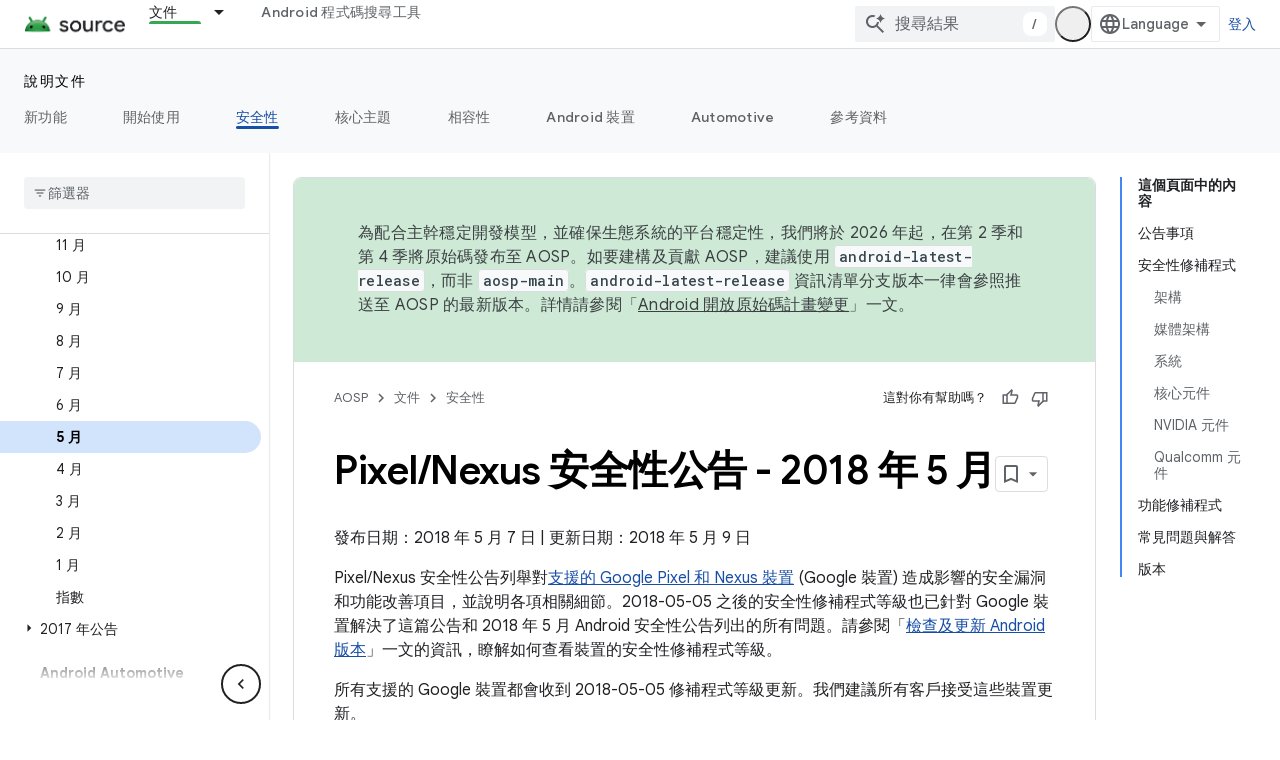

--- FILE ---
content_type: text/javascript
request_url: https://www.gstatic.com/devrel-devsite/prod/v5f5028bd8220352863507a1bacc6e2ea79a725fdb2dd736f205c6da16a3d00d1/js/devsite_devsite_recommendations_sidebar_module__zh_tw.js
body_size: -867
content:
(function(_ds){var window=this;var $ya=function(a){a=a.recommendations;const b=_ds.U(_ds.cD(),'<div class="devsite-recommendations-sidebar-heading" role="heading" aria-level="2"><a href="#recommendations-link" class="devsite-nav-title devsite-recommendations-sidebar-heading-link" data-category="Site-Wide Custom Events" data-label="devsite-recommendation side-nav title" data-action="click" data-tooltip="');_ds.V(b,_ds.EC("\u67e5\u770b\u63a8\u85a6\u5167\u5bb9"));_ds.U(b,'"><svg class="devsite-recommendations-sidebar-icon" xmlns="http://www.w3.org/2000/svg" viewBox="0 0 24 24" aria-hidden="true"><path d=\'M12.5,8.5L10,3L7.5,8.5L2,11l5.5,2.5L10,19l2.5-5.5L18,11L12.5,8.5z M18,13l-1.25,2.75L14,17l2.75,1.25L18,21l1.25-2.75 L22,17l-2.75-1.25L18,13z\'/></svg><span class="devsite-nav-text devsite-nav-title">');
_ds.V(b,"\u70ba\u4f60\u63a8\u85a6");_ds.U(b,'</span></a></div><ul class="devsite-nav-list">');const c=a.length;for(let d=0;d<c;d++)_ds.V(b,Zya(a[d]));_ds.U(b,"</ul>");return b},Zya=function(a){let b='<li class="devsite-nav-item"><a href="'+_ds.S(_ds.UC(a.getUrl()+"?"+_ds.z(a,8)))+'" class="devsite-nav-title devsite-recommendations-sidebar-title" data-category="Site-Wide Custom Events" data-label="devsite-recommendation side-nav link" data-action="click"><span class="devsite-nav-text" tooltip="">';
const c=[a.getTitle(),_ds.z(a,3),_ds.z(a,4)];b+=_ds.xC(c.filter(d=>d.length>0)[0])+'</span></a><div class="significatio-card-meta">';a='\u66f4\u65b0\u6642\u9593\uff1a<span class="significatio-date" date="'+(_ds.S(_ds.y(a,_ds.Su,7).getSeconds())+'"></span>');return(0,_ds.O)(b+a+"</div></li>")};var aza=function(a){a.eventHandler.listen(a,"click",b=>{b.target.classList.contains("devsite-nav-title")&&(b=b.target,a.j&&a.j.classList.remove("devsite-nav-active"),b.classList.add("devsite-nav-active"),a.j=b)});a.eventHandler.listen(document,"devsite-on-recommendations",b=>{b=b.getBrowserEvent();if((b==null?0:b.detail)&&(0,_ds.DX)(b.detail)&&_ds.rk(b.detail,5)===3){b=b.detail;a.render(b);if(b=b==null?void 0:_ds.BX(b)){for(const c of b)if(b=c.getMetadata())b={targetPage:c.getUrl(),targetRank:_ds.ok(b,
2),targetType:_ds.rk(b,3),targetIdenticalDescriptions:_ds.ok(b,4),targetTitleWords:_ds.ok(b,5),targetDescriptionWords:_ds.ok(b,6),experiment:_ds.z(b,7)},b={category:"Site-Wide Custom Events",action:"recommended-right-nav",label:c.getUrl(),nonInteraction:!0,additionalParams:{recommendations:b}},a.dispatchEvent(new CustomEvent("devsite-analytics-observation",{detail:b,bubbles:!0}));a.m.resolve()}else a.m.reject("empty");a.classList.add("recommendations-rendered")}});a.eventHandler.listen(document.body,
"devsite-recommendations-disconnected",()=>{_ds.En(a);a.classList.remove("recommendations-rendered")})},bza=class extends _ds.Vm{constructor(){super();this.eventHandler=new _ds.u(this);this.m=new _ds.Hh;this.j=null}connectedCallback(){aza(this)}disconnectedCallback(){_ds.D(this.eventHandler)}render(a){_ds.qt(this,$ya,{recommendations:_ds.BX(a),Rz:_ds.z(a,6)});a=Array.from(this.querySelectorAll(".significatio-date"));for(const b of a){a=b.getAttribute("date");try{b.textContent=(new Date(Number(a)*
1E3)).toLocaleDateString("default",{month:"short",year:"numeric",day:"numeric"})}catch(c){}}}};try{customElements.define("devsite-recommendations-sidebar",bza)}catch(a){console.warn("Unrecognized DevSite custom element - DevsiteRecommendationsSidebar",a)};})(_ds_www);
